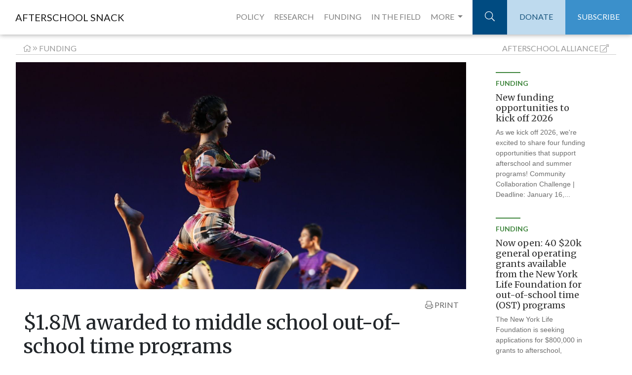

--- FILE ---
content_type: text/html;charset=UTF-8
request_url: https://www.afterschoolalliance.org/afterschoolsnack/-1-8M-awarded-to-middle-school-out-of-school-time-programs_06-21-2023.cfm
body_size: 17554
content:
<!DOCTYPE html>
<html lang="en">
  <head>
  <!-- Google Tag Manager -->
<script>(function(w,d,s,l,i){w[l]=w[l]||[];w[l].push({"gtm.start":
new Date().getTime(),event:"gtm.js"});var f=d.getElementsByTagName(s)[0],
j=d.createElement(s),dl=l!="dataLayer"?"&l="+l:"";j.async=true;j.src=
"https://www.googletagmanager.com/gtm.js?id="+i+dl;f.parentNode.insertBefore(j,f);
})(window,document,"script","dataLayer","GTM-TBWWX8");</script>
<!-- End Google Tag Manager -->
    <meta charset=utf-8>
    <meta http-equiv=X-UA-Compatible content="IE=edge,chrome=1">
    <meta name=viewport content="width=device-width"> 
    <meta name="description" content="The New York Life Foundation and the Afterschool Alliance are pleased to announce the 2023 Aim High grant recipients. Now in its seventh year, the Aim High grant has provided a total of $9.75 million">
    <meta name="author" content="Dan 
Gilbert for Afterschool Alliance">
    <title>$1.8M awarded to middle school out-of-school time programs</title>
<meta name="description" content="The New York Life Foundation and the Afterschool Alliance are pleased to announce the 2023 Aim High grant recipients. Now in its seventh year, the Aim High grant has provided a total of $9.75 million" />

<!-- Schema.org markup for Google+ -->
<meta itemprop="name" content="$1.8M awarded to middle school out-of-school time programs">
<meta itemprop="description" content="The New York Life Foundation and the Afterschool Alliance are pleased to announce the 2023 Aim High grant recipients. Now in its seventh year, the Aim High grant has provided a total of $9.75 million">
<meta itemprop="image" content="http://www.afterschoolalliance.org/imgs/newSnacks/woodenfloorrehearsal_514.jpg">

<!-- Twitter Card data -->
<meta name="twitter:card" content="summary_large_image">
<meta name="twitter:site" content="@afterschool4all">
<meta name="twitter:title" content="$1.8M awarded to middle school out-of-school time programs">
<meta name="twitter:description" content="The New York Life Foundation and the Afterschool Alliance are pleased to announce the 2023 Aim High grant recipients. Now in its seventh year, the Aim High grant has provided a total of $9.75 million">
<meta name="twitter:creator" content="@afterschool4all">
<!-- Twitter summary card with large image must be at least 280x150px -->
<meta name="twitter:image:src" content="http://www.afterschoolalliance.org/imgs/newSnacks/woodenfloorrehearsal_514.jpg">

<!-- Open Graph data -->
<meta property="og:title" content="$1.8M awarded to middle school out-of-school time programs" />
<meta property="og:type" content="article" />
<meta property="og:url" content="http://www.afterschoolalliance.org/afterschoolsnack/-1-8M-awarded-to-middle-school-out-of-school-time-programs_06-21-2023.cfm" />
<meta property="og:image" content="http://www.afterschoolalliance.org/imgs/newSnacks/woodenfloorrehearsal_514.jpg" />
<meta property="og:description" content="The New York Life Foundation and the Afterschool Alliance are pleased to announce the 2023 Aim High grant recipients. Now in its seventh year, the Aim High grant has provided a total of $9.75 million" />
<meta property="og:site_name" content="Afterschool Alliance" />

<meta property="article:section" content="Funding" />

<link rel="stylesheet" href="https://maxcdn.bootstrapcdn.com/bootstrap/4.0.0/css/bootstrap.min.css" integrity="sha384-Gn5384xqQ1aoWXA+058RXPxPg6fy4IWvTNh0E263XmFcJlSAwiGgFAW/dAiS6JXm" crossorigin="anonymous">
<!-- Custom styles for this template -->
<link href="https://fonts.googleapis.com/css?family=Lato:300,400,700,900|Merriweather:300,400,700,900" rel="stylesheet">
<script defer src="https://pro.fontawesome.com/releases/v5.0.9/js/light.js" integrity="sha384-06sraYAcw8BzUjsPn5z8Qi/QAA2/ZJl5GN3LGtRp7k+tZpu7kw+sRNXDDTU4RkOt" crossorigin="anonymous"></script>
<script defer src="https://pro.fontawesome.com/releases/v5.0.9/js/fontawesome.js" integrity="sha384-8QYlVHotqQzcAVhJny7MO9ZR0hASr6cRCpURV+EobTTAv5wftkn4i+U6UrMqoCis" crossorigin="anonymous"></script>
<link href="__snack_assets/includes/css/snack.css" rel="stylesheet">

<style>
#sider_875C51A8-5056-A82E-7A2BD678B1C9BF50 {display:none;}
</style>
</head>
<body><!-- Google Tag Manager (noscript) -->
<noscript><iframe src="https://www.googletagmanager.com/ns.html?id=GTM-TBWWX8"
height="0" width="0" style="display:none;visibility:hidden"></iframe></noscript>
<!-- End Google Tag Manager (noscript) --><div class="navbar-brand print" >AFTERSCHOOL SNACK</div><!-- Navigation -->

    <nav class="navbar navbar-expand-lg navbar-light fixed-top">

      <div class="container-fluid">

        <a class="navbar-brand" href="ASnack.cfm">AFTERSCHOOL SNACK</a>

        <button class="navbar-toggler" type="button" data-toggle="collapse" data-target="#navbarResponsive" aria-controls="navbarResponsive" aria-expanded="false" aria-label="Toggle navigation">

          <span class="navbar-toggler-icon"></span>

        </button>

          <a class="search-mobile" href="#"><i class="fa fa-search" aria-hidden="true"></i></a> 

        <div class="container search-bar-mobile">

          <div class="row">

            <div class="col-md-12">

              <form action="snack-results-test.cfm" autocomplete="off" class="form-horizontal" accept-charset="utf-8">

                  <div class="input-group">

                      <input  name="q" placeholder="SEARCH" value="" class="form-control" type="text">

                      <span class="input-group-btn">

                         <button class="btn btn-default" type="submit" id="addressSearch">

                             GO

                         </button>

                      </span>

                  </div>

              </form>

            </div>

          </div>

        </div>

        <div class="collapse navbar-collapse" id="navbarResponsive">

          <ul class="navbar-nav ml-auto">

            <li class="nav-item padded-nav">

              <a class="nav-link" href="ASnack.cfm?idSection=4">POLICY</a>

            </li>

            <li class="nav-item padded-nav">

              <a class="nav-link" href="ASnack.cfm?idSection=3">RESEARCH</a>

            </li>

            <li class="nav-item padded-nav">

              <a class="nav-link" href="ASnack.cfm?idSection=5">FUNDING</a>

            </li><li class="nav-item field padded-nav">

              <a class="nav-link" href="ASnack.cfm?idSection=2">IN THE FIELD</a>

            </li>
 <li class="nav-item dropdown position-static padded-nav" style="margin-right:10px;">
        <a class="nav-link dropdown-toggle" href="#" id="navbarDropdown" role="button" data-toggle="dropdown" aria-haspopup="true" aria-expanded="false">
          MORE
        </a>
        <div class="dropdown-menu w-100" aria-labelledby="navbarDropdown">
          <div class="container"><div class="row"><div class="col-md-4">
          <p><a class="nav-link-drop" href="ASnack.cfm?idSection=8">STEM</a></p>

 <p><a class="nav-link-drop" href="ASnack.cfm?idSection=1">NEWS ROUNDUP</a></p></div><div class="col-md-4"><p><a href="ASnack.cfm?idSection=7" class="nav-link-drop">LIGHTS ON AFTERSCHOOL</a></p>
              
             <p><a class="nav-link-drop" href="ASnack.cfm?idSection=6">AFTERSCHOOL CHALLENGE</a></p></div><div class="col-md-4">
          
          <form action="archives.cfm" method="get"><div class="form-group">
<select class="form-control" name="month" onchange="this.form.submit();"><option value="">ARCHIVES</option><option value="01/01/2026">January 2026</option><option value="12/01/2025">December 2025</option><option value="11/01/2025">November 2025</option><option value="10/01/2025">October 2025</option><option value="09/01/2025">September 2025</option><option value="08/01/2025">August 2025</option><option value="07/01/2025">July 2025</option><option value="06/01/2025">June 2025</option><option value="05/01/2025">May 2025</option><option value="04/01/2025">April 2025</option><option value="03/01/2025">March 2025</option><option value="02/01/2025">February 2025</option><option value="01/01/2025">January 2025</option><option value="12/01/2024">December 2024</option><option value="11/01/2024">November 2024</option><option value="10/01/2024">October 2024</option><option value="09/01/2024">September 2024</option><option value="08/01/2024">August 2024</option><option value="07/01/2024">July 2024</option><option value="06/01/2024">June 2024</option><option value="05/01/2024">May 2024</option><option value="04/01/2024">April 2024</option><option value="03/01/2024">March 2024</option><option value="02/01/2024">February 2024</option><option value="01/01/2024">January 2024</option><option value="12/01/2023">December 2023</option><option value="11/01/2023">November 2023</option><option value="10/01/2023">October 2023</option><option value="09/01/2023">September 2023</option><option value="08/01/2023">August 2023</option><option value="07/01/2023">July 2023</option><option value="06/01/2023">June 2023</option><option value="05/01/2023">May 2023</option><option value="04/01/2023">April 2023</option><option value="03/01/2023">March 2023</option><option value="02/01/2023">February 2023</option><option value="01/01/2023">January 2023</option><option value="12/01/2022">December 2022</option><option value="11/01/2022">November 2022</option><option value="10/01/2022">October 2022</option><option value="09/01/2022">September 2022</option><option value="08/01/2022">August 2022</option><option value="07/01/2022">July 2022</option><option value="06/01/2022">June 2022</option><option value="05/01/2022">May 2022</option><option value="04/01/2022">April 2022</option><option value="03/01/2022">March 2022</option><option value="02/01/2022">February 2022</option><option value="01/01/2022">January 2022</option><option value="12/01/2021">December 2021</option><option value="11/01/2021">November 2021</option><option value="10/01/2021">October 2021</option><option value="09/01/2021">September 2021</option><option value="08/01/2021">August 2021</option><option value="07/01/2021">July 2021</option><option value="06/01/2021">June 2021</option><option value="05/01/2021">May 2021</option><option value="04/01/2021">April 2021</option><option value="03/01/2021">March 2021</option><option value="02/01/2021">February 2021</option><option value="01/01/2021">January 2021</option><option value="12/01/2020">December 2020</option><option value="11/01/2020">November 2020</option><option value="10/01/2020">October 2020</option><option value="09/01/2020">September 2020</option><option value="08/01/2020">August 2020</option><option value="07/01/2020">July 2020</option><option value="06/01/2020">June 2020</option><option value="05/01/2020">May 2020</option><option value="04/01/2020">April 2020</option><option value="03/01/2020">March 2020</option><option value="02/01/2020">February 2020</option><option value="01/01/2020">January 2020</option><option value="12/01/2019">December 2019</option><option value="11/01/2019">November 2019</option><option value="10/01/2019">October 2019</option><option value="09/01/2019">September 2019</option><option value="08/01/2019">August 2019</option><option value="07/01/2019">July 2019</option><option value="06/01/2019">June 2019</option><option value="05/01/2019">May 2019</option><option value="04/01/2019">April 2019</option><option value="03/01/2019">March 2019</option><option value="02/01/2019">February 2019</option><option value="01/01/2019">January 2019</option><option value="12/01/2018">December 2018</option><option value="11/01/2018">November 2018</option><option value="10/01/2018">October 2018</option><option value="09/01/2018">September 2018</option><option value="08/01/2018">August 2018</option><option value="07/01/2018">July 2018</option><option value="06/01/2018">June 2018</option><option value="05/01/2018">May 2018</option><option value="04/01/2018">April 2018</option><option value="03/01/2018">March 2018</option><option value="02/01/2018">February 2018</option><option value="01/01/2018">January 2018</option><option value="12/01/2017">December 2017</option><option value="11/01/2017">November 2017</option><option value="10/01/2017">October 2017</option><option value="09/01/2017">September 2017</option><option value="08/01/2017">August 2017</option><option value="07/01/2017">July 2017</option><option value="06/01/2017">June 2017</option><option value="05/01/2017">May 2017</option><option value="04/01/2017">April 2017</option><option value="03/01/2017">March 2017</option><option value="02/01/2017">February 2017</option><option value="01/01/2017">January 2017</option><option value="12/01/2016">December 2016</option><option value="11/01/2016">November 2016</option><option value="10/01/2016">October 2016</option><option value="09/01/2016">September 2016</option><option value="08/01/2016">August 2016</option><option value="07/01/2016">July 2016</option><option value="06/01/2016">June 2016</option><option value="05/01/2016">May 2016</option><option value="04/01/2016">April 2016</option><option value="03/01/2016">March 2016</option><option value="02/01/2016">February 2016</option><option value="01/01/2016">January 2016</option><option value="12/01/2015">December 2015</option><option value="11/01/2015">November 2015</option><option value="10/01/2015">October 2015</option><option value="09/01/2015">September 2015</option><option value="08/01/2015">August 2015</option><option value="07/01/2015">July 2015</option><option value="06/01/2015">June 2015</option><option value="05/01/2015">May 2015</option><option value="04/01/2015">April 2015</option><option value="03/01/2015">March 2015</option><option value="02/01/2015">February 2015</option><option value="01/01/2015">January 2015</option><option value="12/01/2014">December 2014</option><option value="11/01/2014">November 2014</option><option value="10/01/2014">October 2014</option><option value="09/01/2014">September 2014</option><option value="08/01/2014">August 2014</option><option value="07/01/2014">July 2014</option><option value="06/01/2014">June 2014</option><option value="05/01/2014">May 2014</option><option value="04/01/2014">April 2014</option><option value="03/01/2014">March 2014</option><option value="02/01/2014">February 2014</option><option value="01/01/2014">January 2014</option><option value="12/01/2013">December 2013</option><option value="11/01/2013">November 2013</option><option value="10/01/2013">October 2013</option><option value="09/01/2013">September 2013</option><option value="08/01/2013">August 2013</option><option value="07/01/2013">July 2013</option><option value="06/01/2013">June 2013</option><option value="05/01/2013">May 2013</option><option value="04/01/2013">April 2013</option><option value="03/01/2013">March 2013</option><option value="02/01/2013">February 2013</option><option value="01/01/2013">January 2013</option><option value="12/01/2012">December 2012</option><option value="11/01/2012">November 2012</option><option value="10/01/2012">October 2012</option><option value="09/01/2012">September 2012</option><option value="08/01/2012">August 2012</option><option value="07/01/2012">July 2012</option><option value="06/01/2012">June 2012</option><option value="05/01/2012">May 2012</option><option value="04/01/2012">April 2012</option><option value="03/01/2012">March 2012</option><option value="02/01/2012">February 2012</option><option value="01/01/2012">January 2012</option><option value="12/01/2011">December 2011</option><option value="11/01/2011">November 2011</option><option value="10/01/2011">October 2011</option><option value="09/01/2011">September 2011</option><option value="08/01/2011">August 2011</option><option value="07/01/2011">July 2011</option><option value="06/01/2011">June 2011</option><option value="05/01/2011">May 2011</option><option value="04/01/2011">April 2011</option><option value="03/01/2011">March 2011</option><option value="02/01/2011">February 2011</option><option value="01/01/2011">January 2011</option><option value="12/01/2010">December 2010</option><option value="11/01/2010">November 2010</option><option value="10/01/2010">October 2010</option><option value="09/01/2010">September 2010</option><option value="08/01/2010">August 2010</option><option value="07/01/2010">July 2010</option><option value="06/01/2010">June 2010</option><option value="05/01/2010">May 2010</option><option value="04/01/2010">April 2010</option><option value="03/01/2010">March 2010</option><option value="02/01/2010">February 2010</option><option value="01/01/2010">January 2010</option><option value="12/01/2009">December 2009</option><option value="11/01/2009">November 2009</option><option value="10/01/2009">October 2009</option><option value="09/01/2009">September 2009</option><option value="08/01/2009">August 2009</option><option value="07/01/2009">July 2009</option><option value="06/01/2009">June 2009</option><option value="05/01/2009">May 2009</option><option value="04/01/2009">April 2009</option></select></div></form> 
         <form action="authors.cfm" method="get" style="margin-top:5px;"><div class="form-group">

<select class="form-control" name="blogger" onchange="this.form.submit();"><option value="">AUTHOR</option>
<option value="AA9649988">Elizabeth Bannan</option>
<option value="AA9649995">Leslie Brooks</option>
<option value="AA9650001">Alexandra Berndt</option>
<option value="AA9649997">Alana Edmond</option>
<option value="AA9649971">Magen Eissenstat</option>
<option value="AA9607942">Dan Gilbert</option>

<option value="AA9000033">Jodi Grant</option>
<option value="AA9102322">Shaun Gray</option>
<option value="AA9000032">Ursula Helminski</option>
<option value="AA9649985">Sophie Kidd</option>
<option value="AA9628999">Jillian Luchner</option>
<option value="AA9649986">Emily Murtaugh</option>
<option value="AA9649972">Chris Neitzey</option>
<option value="AA9000046">Erik Peterson</option>
<option value="AA9649980">Nicole Pettenati </option>
<option value="AA9650000">Steven Ramdilal</option>
<option value="AA9000039">Jen Rinehart</option>
<option value="AA9649982">Maria Rizo</option>
<option value="AA9649987">Liana Shivers</option>
<option value="AA9649954">Leah Silverberg</option>
<option value="AA9649958">Charlotte Steinecke</option>
<option value="AA9602322">Alexis Steines</option>
<option value="AA9650002">Amanda Sullivan</option>
<option value="AA9602721">Nikki Yamashiro</option>
<option value="AA9649932">Irina Zabello</option>
<option value="AA9649960">Guest Blogger</option></select>
</div></form>
        </div></div></div>
      </li>
         

           

             <li class="nav-item search-container">

              <a class="nav-link search" href="#"><i class="fal fa-search"></i></a>





            </li>

            <li class="nav-item">

              <a class="nav-link donate" href="https://secure.givelively.org/donate/afterschool-alliance">DONATE</a>

            </li>

            <li class="nav-item">

              <a class="nav-link subscribe" href="http://afterschoolalliance.org/get-updates.cfm">SUBSCRIBE</a>

            </li>

          </ul>

        </div>

      </div>

    </nav>



    <div class="container-fluid" id="more-dropdown">

      <div class="row">

        <div class="col-md-12">

          <div class="row">

            <div class="col-md-3">

              <!--<h3>Hello</h3> --->
<p><a href="ASnack.cfm?idSection=7">Lights On Afterschool</a></p>
              
             <p><a href="ASnack.cfm?idSection=6">Afterschool Challenge</a></p>


            </div>

            <div class="col-md-3 left-border"><p><a href="ASnack.cfm?idSection=8">STEM</a></p>

 <p><a href="ASnack.cfm?idSection=1">News Roundup</a></p>
             

             

              
            </div>

            <div class="col-md-3 left-border">
<h4>Archives:</h4><form action="archives.cfm" method="get">Select: 
<select name="month" onchange="this.form.submit();"><option value="">Month</option><option value="01/01/2026">January 2026</option><option value="12/01/2025">December 2025</option><option value="11/01/2025">November 2025</option><option value="10/01/2025">October 2025</option><option value="09/01/2025">September 2025</option><option value="08/01/2025">August 2025</option><option value="07/01/2025">July 2025</option><option value="06/01/2025">June 2025</option><option value="05/01/2025">May 2025</option><option value="04/01/2025">April 2025</option><option value="03/01/2025">March 2025</option><option value="02/01/2025">February 2025</option><option value="01/01/2025">January 2025</option><option value="12/01/2024">December 2024</option><option value="11/01/2024">November 2024</option><option value="10/01/2024">October 2024</option><option value="09/01/2024">September 2024</option><option value="08/01/2024">August 2024</option><option value="07/01/2024">July 2024</option><option value="06/01/2024">June 2024</option><option value="05/01/2024">May 2024</option><option value="04/01/2024">April 2024</option><option value="03/01/2024">March 2024</option><option value="02/01/2024">February 2024</option><option value="01/01/2024">January 2024</option><option value="12/01/2023">December 2023</option><option value="11/01/2023">November 2023</option><option value="10/01/2023">October 2023</option><option value="09/01/2023">September 2023</option><option value="08/01/2023">August 2023</option><option value="07/01/2023">July 2023</option><option value="06/01/2023">June 2023</option><option value="05/01/2023">May 2023</option><option value="04/01/2023">April 2023</option><option value="03/01/2023">March 2023</option><option value="02/01/2023">February 2023</option><option value="01/01/2023">January 2023</option><option value="12/01/2022">December 2022</option><option value="11/01/2022">November 2022</option><option value="10/01/2022">October 2022</option><option value="09/01/2022">September 2022</option><option value="08/01/2022">August 2022</option><option value="07/01/2022">July 2022</option><option value="06/01/2022">June 2022</option><option value="05/01/2022">May 2022</option><option value="04/01/2022">April 2022</option><option value="03/01/2022">March 2022</option><option value="02/01/2022">February 2022</option><option value="01/01/2022">January 2022</option><option value="12/01/2021">December 2021</option><option value="11/01/2021">November 2021</option><option value="10/01/2021">October 2021</option><option value="09/01/2021">September 2021</option><option value="08/01/2021">August 2021</option><option value="07/01/2021">July 2021</option><option value="06/01/2021">June 2021</option><option value="05/01/2021">May 2021</option><option value="04/01/2021">April 2021</option><option value="03/01/2021">March 2021</option><option value="02/01/2021">February 2021</option><option value="01/01/2021">January 2021</option><option value="12/01/2020">December 2020</option><option value="11/01/2020">November 2020</option><option value="10/01/2020">October 2020</option><option value="09/01/2020">September 2020</option><option value="08/01/2020">August 2020</option><option value="07/01/2020">July 2020</option><option value="06/01/2020">June 2020</option><option value="05/01/2020">May 2020</option><option value="04/01/2020">April 2020</option><option value="03/01/2020">March 2020</option><option value="02/01/2020">February 2020</option><option value="01/01/2020">January 2020</option><option value="12/01/2019">December 2019</option><option value="11/01/2019">November 2019</option><option value="10/01/2019">October 2019</option><option value="09/01/2019">September 2019</option><option value="08/01/2019">August 2019</option><option value="07/01/2019">July 2019</option><option value="06/01/2019">June 2019</option><option value="05/01/2019">May 2019</option><option value="04/01/2019">April 2019</option><option value="03/01/2019">March 2019</option><option value="02/01/2019">February 2019</option><option value="01/01/2019">January 2019</option><option value="12/01/2018">December 2018</option><option value="11/01/2018">November 2018</option><option value="10/01/2018">October 2018</option><option value="09/01/2018">September 2018</option><option value="08/01/2018">August 2018</option><option value="07/01/2018">July 2018</option><option value="06/01/2018">June 2018</option><option value="05/01/2018">May 2018</option><option value="04/01/2018">April 2018</option><option value="03/01/2018">March 2018</option><option value="02/01/2018">February 2018</option><option value="01/01/2018">January 2018</option><option value="12/01/2017">December 2017</option><option value="11/01/2017">November 2017</option><option value="10/01/2017">October 2017</option><option value="09/01/2017">September 2017</option><option value="08/01/2017">August 2017</option><option value="07/01/2017">July 2017</option><option value="06/01/2017">June 2017</option><option value="05/01/2017">May 2017</option><option value="04/01/2017">April 2017</option><option value="03/01/2017">March 2017</option><option value="02/01/2017">February 2017</option><option value="01/01/2017">January 2017</option><option value="12/01/2016">December 2016</option><option value="11/01/2016">November 2016</option><option value="10/01/2016">October 2016</option><option value="09/01/2016">September 2016</option><option value="08/01/2016">August 2016</option><option value="07/01/2016">July 2016</option><option value="06/01/2016">June 2016</option><option value="05/01/2016">May 2016</option><option value="04/01/2016">April 2016</option><option value="03/01/2016">March 2016</option><option value="02/01/2016">February 2016</option><option value="01/01/2016">January 2016</option><option value="12/01/2015">December 2015</option><option value="11/01/2015">November 2015</option><option value="10/01/2015">October 2015</option><option value="09/01/2015">September 2015</option><option value="08/01/2015">August 2015</option><option value="07/01/2015">July 2015</option><option value="06/01/2015">June 2015</option><option value="05/01/2015">May 2015</option><option value="04/01/2015">April 2015</option><option value="03/01/2015">March 2015</option><option value="02/01/2015">February 2015</option><option value="01/01/2015">January 2015</option><option value="12/01/2014">December 2014</option><option value="11/01/2014">November 2014</option><option value="10/01/2014">October 2014</option><option value="09/01/2014">September 2014</option><option value="08/01/2014">August 2014</option><option value="07/01/2014">July 2014</option><option value="06/01/2014">June 2014</option><option value="05/01/2014">May 2014</option><option value="04/01/2014">April 2014</option><option value="03/01/2014">March 2014</option><option value="02/01/2014">February 2014</option><option value="01/01/2014">January 2014</option><option value="12/01/2013">December 2013</option><option value="11/01/2013">November 2013</option><option value="10/01/2013">October 2013</option><option value="09/01/2013">September 2013</option><option value="08/01/2013">August 2013</option><option value="07/01/2013">July 2013</option><option value="06/01/2013">June 2013</option><option value="05/01/2013">May 2013</option><option value="04/01/2013">April 2013</option><option value="03/01/2013">March 2013</option><option value="02/01/2013">February 2013</option><option value="01/01/2013">January 2013</option><option value="12/01/2012">December 2012</option><option value="11/01/2012">November 2012</option><option value="10/01/2012">October 2012</option><option value="09/01/2012">September 2012</option><option value="08/01/2012">August 2012</option><option value="07/01/2012">July 2012</option><option value="06/01/2012">June 2012</option><option value="05/01/2012">May 2012</option><option value="04/01/2012">April 2012</option><option value="03/01/2012">March 2012</option><option value="02/01/2012">February 2012</option><option value="01/01/2012">January 2012</option><option value="12/01/2011">December 2011</option><option value="11/01/2011">November 2011</option><option value="10/01/2011">October 2011</option><option value="09/01/2011">September 2011</option><option value="08/01/2011">August 2011</option><option value="07/01/2011">July 2011</option><option value="06/01/2011">June 2011</option><option value="05/01/2011">May 2011</option><option value="04/01/2011">April 2011</option><option value="03/01/2011">March 2011</option><option value="02/01/2011">February 2011</option><option value="01/01/2011">January 2011</option><option value="12/01/2010">December 2010</option><option value="11/01/2010">November 2010</option><option value="10/01/2010">October 2010</option><option value="09/01/2010">September 2010</option><option value="08/01/2010">August 2010</option><option value="07/01/2010">July 2010</option><option value="06/01/2010">June 2010</option><option value="05/01/2010">May 2010</option><option value="04/01/2010">April 2010</option><option value="03/01/2010">March 2010</option><option value="02/01/2010">February 2010</option><option value="01/01/2010">January 2010</option><option value="12/01/2009">December 2009</option><option value="11/01/2009">November 2009</option><option value="10/01/2009">October 2009</option><option value="09/01/2009">September 2009</option><option value="08/01/2009">August 2009</option><option value="07/01/2009">July 2009</option><option value="06/01/2009">June 2009</option><option value="05/01/2009">May 2009</option><option value="04/01/2009">April 2009</option><option value="04/01/2009">April 2009</option></select></form>


           

            </div>
            
			<div class="col-md-3 left-border">


           

            </div>
          </div>

      </div>

    </div>

  </div>





  <div class="container search-bar">

    <div class="row">

      <div class="col-md-6 offset-md-6">

    <form action="snack-results-test.cfm" autocomplete="off" class="form-horizontal"  accept-charset="utf-8">

        <div class="input-group">

            <input  name="q" placeholder="SEARCH" value="" class="form-control" type="text">

            <span class="input-group-btn">

               <button class="btn btn-default" type="submit" id="addressSearch">

                   GO

               </button>

            </span>

        </div>

    </form>

  </div>

  </div>

  </div>
  
 
<div class="container header-content">
<div class="row breadcrumbs"><div class="col "><a href="ASnack.cfm"><i class="fal fa-home"></i></a> <i class="fal fa-angle-double-right"></i> <a href="ASnack.cfm?idSection=5">Funding</a>
</div><div class="col  text-right">  <a href="http://afterschoolalliance.org"><span class="d-none d-sm-inline">Afterschool</span> Alliance</a> <i class="fal fa-external-link-alt"></i></div></div><div class="row"><div class="col-xl-9 col-lg-8 entry" >

<div class="row"> <div class="col-lg-12 header-img no-print" style="min-height:480px;">
          <div class="head-img" style="background-image: url(http://www.afterschoolalliance.org/imgs/newSnacks/woodenfloorrehearsal_514.jpg);">
            <h2>$1.8M awarded to middle school out-of-school time programs</h2>
            <div class="header-cta">
              <h3>READ FULL STORY</h3>
            </div>
          </div>
         </div><div class="container-fluid"><div class="row no-print"><div class="col text-right social-helpers no-print"><a onclick="window.print();return false;"><i class="fal fa-print"></i> PRINT</a></div></div><div class="row"><div class="col-sm-12"><h1>$1.8M awarded to middle school out-of-school time programs</h1></div></div><div class="row"><div class="col-sm-5 by-line"> By <span class="by-line-name">Dan 
Gilbert</span> <span class="post-date">Posted: Jun 21, 2023</span></div></div><div class="row"><div class=" w-100">

<p>The New York Life Foundation and the Afterschool Alliance are pleased to announce the 2023 Aim High grant recipients. Now in its seventh year, the Aim High grant has provided a total of $9.75 million dollars to afterschool, summer and expanded learning programs that help middle school students prepare for a successful transition to high school. In all, $1.8 million in grants were awarded to 40 youth development organizations across the country.</p>

<p>The Aim High grant program is part of the New York Life Foundation&rsquo;s ongoing investment in OST programs to help middle school youth in under-resourced communities reach the 9th grade on time and better prepared for high school. Awardees were selected based on their ability to help youth transition successfully to ninth grade by providing opportunities that support students&rsquo; well-being, academic growth, and development of life and work skills.</p>

<p>Of the 40 grant awards, 10 are aimed specifically at supporting students&rsquo; well-being, which has been significantly impacted by the pandemic. An additional ten grants focus on supporting social justice and racial equity efforts in out-of-school-time programs.&nbsp; The New York Life Foundation recognizes that it&rsquo;s imperative to build on their ongoing commitment to support an equal and just society. The remaining 20 grants help programs expand or better serve youth in the transition to high school.</p>

<p><strong>2023 Aim High Grant Winners</strong></p>

<p>Ten (10) organizations were awarded one-year grants of $15,000 to support students&rsquo; well-being:</p>

<ul>
	<li>City Surf Project, San Francisco, California</li>
	<li>Boys &amp; Girls Clubs of St. Lucie County, Fort Pierce, Florida</li>
	<li>Youth &amp; Opportunity United, Evanston, Illinois</li>
	<li>New City Kids, Inc., Grand Rapids, Michigan</li>
	<li>Girls Inc. of Santa Fe, Santa Fe, New Mexico</li>
	<li>Student U, Durham, North Carolina</li>
	<li>Boys &amp; Girls Club of Wake County, Raleigh, North Carolina</li>
	<li>UpSpring, Cincinnati, Ohio</li>
	<li>Greater Cleveland Neighborhood Centers Association, Cleveland, Ohio</li>
	<li>Ciudad Nueva Community Outreach, El Paso, Texas</li>
</ul>

<p>Ten (10) organizations were awarded one-year grants of $15,000 to advance racial and social justice issues:</p>

<ul>
	<li>Breakthrough San Juan Capistrano, San Juan Capistrano, California</li>
	<li>One World Education, Washington, DC</li>
	<li>Swaliga Foundation, Washington, DC</li>
	<li>The Treehouse Foundation, Easthampton, Massachusetts</li>
	<li>Girls Inc. of Long Island, Deer Park, New York</li>
	<li>Boys &amp; Girls Clubs of Snohomish County, Warm Springs, Oregon</li>
	<li>Centro Hispano de East Tennessee, Knoxville, Tennessee</li>
	<li>Hattiloo Theatre, Memphis, Tennessee</li>
	<li>Girls Empowerment Network, Austin, Texas</li>
	<li>Workshop Houston, Houston, Texas</li>
</ul>

<p>Ten (10) organizations were awarded grants of $50,000 to be paid over two years:</p>

<ul>
	<li>Rising Youth Theatre, Phoenix, Arizona</li>
	<li>Uncommon Good, Claremont, California</li>
	<li>Raw Art Works, Lynn, Massachusetts</li>
	<li>Elevate Navajo, Ft. Defiance, Navajo Nation (Arizona and New Mexico)</li>
	<li>Horizons New York City, Brooklyn, New York</li>
	<li>Operation Exodus Inner City, Inc., New York, New York</li>
	<li>South Bronx United, Bronx, New York</li>
	<li>Boys &amp; Girls Clubs of Cleveland County, Shelby, North Carolina</li>
	<li>East Cleveland Neighborhood Center, East Cleveland, Ohio</li>
	<li>Sage Mountain Botanical Sanctuary, East Barre, Vermont</li>
</ul>

<p>Ten (10) organizations were awarded grants of $100,000 to be paid over two years:</p>

<ul>
	<li>Lawrence CommunityWorks, Inc., Lawrence, Massachusetts</li>
	<li>Sociedad Latina, Roxbury, Massachusetts</li>
	<li>Coaching for Change, Taunton, Massachusetts</li>
	<li>Reel Works, Brooklyn, New York</li>
	<li>Korean American Family Service Center, Flushing, New York</li>
	<li>ourBRIDGE, Charlotte, North Carolina</li>
	<li>Refugee Empowerment Program, Memphis, Tennessee</li>
	<li>Breakthrough Central Texas, Austin, Texas</li>
	<li>YWCA San Antonio, San Antonio, Texas</li>
	<li>C5 Texas, Dallas, Texas</li>
</ul>

<p>Congratulations to the 2023 New York Life Aim High recipients!</p>

<p>Since 2013, the New York Life Foundation has invested over $77 million in grants that assist out-of-school-time programs that serve middle school students and help them make a successful transition to ninth grade; preparing them for success in high school and in life. To learn more about the New York Life Foundation, or the Aim High grant, visit <a href="http://www.newyorklifefoundation.org/" target="_blank">www.newyorklifefoundation.org</a>, or email us at <a href="mailto:aimhigh@afterschoolalliance.org">aimhigh@afterschoolalliance.org</a>.</p>
        </div></div></div></div></div>
<div class="col-xl-3 no-print"> 
<div class="container">
<div class="container snippets">
      <div class="row">
<div class="col-lg-12 text-preview funding"  id="sider_397FE04B-5056-A82E-7A62802AC676816D"><a class="sider" href="New-funding-opportunities-to-kick-off-2026_01-08-2026.cfm">
          <div class="top-border"></div>
          <h5 style="text-transform:uppercase;">Funding</h5>
          <h3>New funding opportunities to kick off 2026</h3>
           <p>As we kick off 2026, we&#39;re excited to share four funding opportunities that support afterschool and summer programs!

Community Collaboration Challenge | Deadline: January 16,...</p>
        </a></div>
<div class="col-lg-12 text-preview funding"  id="sider_608039C5-5056-A82E-7AF74770715A4AAF"><a class="sider" href="Now-open-40-20k-general-operating-grants-available-from-the_12-10-2025.cfm">
          <div class="top-border"></div>
          <h5 style="text-transform:uppercase;">Funding</h5>
          <h3>Now open: 40 $20k general operating grants available from the New York Life Foundation for out-of-school time (OST) programs</h3>
           <p>The New York Life Foundation is seeking applications for $800,000 in grants to afterschool, summer, or expanded learning programs serving underserved middle-school youth. This is the tenth year of...</p>
        </a></div>
<div class="col-lg-12 text-preview funding"  id="sider_25F127EB-5056-A82E-7A3214D1C2E04271"><a class="sider" href="STEM-Next-hosts-Community-in-Nature-Prize-Challenge-for_11-04-2025.cfm">
          <div class="top-border"></div>
          <h5 style="text-transform:uppercase;">Funding</h5>
          <h3>STEM Next hosts Community in Nature Prize Challenge for afterschool programs</h3>
           <p>By Liv Jacobson, Marketing &amp; Communications Manager at STEM Next.

Do the young people in your afterschool program care about protecting the environment? Here&rsquo;s their chance to turn that...</p>
        </a></div>
<div class="col-lg-12 text-preview funding"  id="sider_1B325CF2-5056-A82E-7A607A35F49D5B99"><a class="sider" href="After-chool-Funding-Funding-Spotlight-Pennsylvania-Invests-in_10-10-2025.cfm">
          <div class="top-border"></div>
          <h5 style="text-transform:uppercase;">Funding</h5>
          <h3>After$chool Funding: Funding Spotlight: Pennsylvania Invests in Afterschool</h3>
           <p>By Margaret Wakefield,&nbsp;Afterschool Alliance Policy Intern.

Pennsylvania&rsquo;s afterschool and summer programs have primarily relied on funding from school district budgets; federal grants,...</p>
        </a></div>
<div class="col-lg-12 text-preview funding"  id="sider_4C8706F6-5056-A82E-7ADD3C8A4FF2208B"><a class="sider"  href="After-chool-Funding-Funding-Spotlight-Georgia-Invests-in_09-26-2025.cfm">
          <div class="top-border"></div>
          <h5 style="text-transform:uppercase;">Funding</h5>
          <h3>After$chool Funding: Funding Spotlight: Georgia Invests in Afterschool</h3>
           <p>By Margaret Wakefield,&nbsp;Afterschool Alliance Policy Intern.

In 2025, the Georgia legislature officially allocated $12.5 million in recurring afterschool and summer program funding in the state...</p>
        </a></div>
<div class="col-lg-12 text-preview funding"  id="sider_790A3F27-5056-A82E-7AB7BBF9F70D1CD0"><a class="sider"  href="After-chool-Funding-Funding-Spotlight-Alabama-Invests-in_09-12-2025.cfm">
          <div class="top-border"></div>
          <h5 style="text-transform:uppercase;">Funding</h5>
          <h3>After$chool Funding: Funding Spotlight: Alabama Invests in Afterschool</h3>
           <p>By Margaret Wakefield,&nbsp;Afterschool Alliance Policy Intern.

A new state funding spotlight, &ldquo;Alabama Invests in Afterschool,&rdquo; documents Alabama&rsquo;s first-ever permanent state...</p>
        </a></div>
 </div>

    </div>

</div>
       </div>
      <!-- /.row -->
    </div>
</div>
<div class="container hidden-sm-down no-print">
<div class="container-fluid pills">
      <div class="row">
        <div class="col-md-12 no-padding">
          <nav class="nav nav-pills flex-column flex-sm-row">
<a class="flex-sm-fill text-sm-center nav-link" data-toggle="tab" href="#Funding-Opportunity" role="tab"><span>#Funding Opportunity</span></a>
<a class="flex-sm-fill text-sm-center nav-link" data-toggle="tab" href="#Funding-and-Sustainability" role="tab"><span>#Funding and Sustainability</span></a>
<a class="flex-sm-fill text-sm-center nav-link" data-toggle="tab" href="#Federal-Funding" role="tab"><span>#Federal Funding</span></a>
<a class="flex-sm-fill text-sm-center nav-link" data-toggle="tab" href="#Awards" role="tab"><span>#Awards</span></a>
<a class="flex-sm-fill text-sm-center nav-link" data-toggle="tab" href="#Federal-Policy" role="tab"><span>#Federal Policy</span></a>
<a class="flex-sm-fill text-sm-center nav-link" data-toggle="tab" href="#Partnerships" role="tab"><span>#Partnerships</span></a>
<a class="flex-sm-fill text-sm-center nav-link" data-toggle="tab" href="#State-Policy" role="tab"><span>#State Policy</span></a>
</nav></div></div></div>
<div class="row"><div class="col-md-12"><div class="tab-content tagged">
<div class="tab-pane active" id="Funding-Opportunity" role="tabpanel">
<a href="Transforming-lives-through-lacrosse-in-the-Bronx_01-31-2025.cfm" target="_blank"><div class="tab-post">
                <h3>Transforming lives through lacrosse in the Bronx</h3>
                <p>With the support of the New York Life Foundation&rsquo;s Aim High grant, Bronx Lacrosse is helping young people in New York unlock their full potential through sports. We spoke with Chief Program Officer Chrissy Young to learn more about how the program is supporting academic success, fostering...</p>
                <p class="signature">BY: Maria Rizo &nbsp;&nbsp;&nbsp;&nbsp; 01/31/25 </p>
              </div></a>
<a href="After-chool-Funding-Funding-Out-of-School-Time-Programs-Now_01-24-2025.cfm" target="_blank"><div class="tab-post">
                <h3>After$chool Funding: Funding Out-of-School Time Programs — Now and in the Future</h3>
                <p>This blog was originally published on The Afterschool Snack on September 29, 2023. 

Children&rsquo;s Funding Project, in collaboration with Grantmakers for Education and our team at the Afterschool Alliance released an important new tool for the field, &ldquo;Funding Out-Of-School Time...</p>
                <p class="signature">BY: Jillian Luchner &nbsp;&nbsp;&nbsp;&nbsp; 01/24/25 </p>
              </div></a>
<a href="Now-open-New-York-Life-Foundation-offers-grants-up-to-100-000_01-23-2025.cfm" target="_blank"><div class="tab-post">
                <h3>Now open: New York Life Foundation offers grants up to $100,000 for OST programs serving middle school youth</h3>
                <p>The New York Life Foundation&rsquo;s 2025 Aim High grant competition is now open for applications! A total of 30 grants totaling $1.8 million will be awarded to afterschool, summer, or expanded learning programs serving middle school youth. This marks the 9th year of the Aim High grant competition,...</p>
                <p class="signature">BY: Tiyana Glenn &nbsp;&nbsp;&nbsp;&nbsp; 01/23/25 </p>
              </div></a>
<a href="Find-grants-and-funding-opportunities-with-our-updated-funding_01-10-2025.cfm" target="_blank"><div class="tab-post">
                <h3>Find grants and funding opportunities with our updated funding database!</h3>
                <p>Funding for programs can come from a wide variety of sources &ndash; federal, state, and local governments, foundations large and small, and other donor groups. Tracking down those funding streams and determining eligibility takes a lot of time and resources, which we know are in short...</p>
                <p class="signature">BY: Charlotte Steinecke &nbsp;&nbsp;&nbsp;&nbsp; 01/10/25 </p>
              </div></a>
<a href="Need-a-plan-for-funding-2025-This-toolkit-can-help_12-20-2024.cfm" target="_blank"><div class="tab-post">
                <h3>Need a plan for funding 2025? This toolkit can help.</h3>
                <p>Even though 2024 is not quite wrapped, no doubt many of you have been planning&ndash;and fretting&ndash;about funding and plans for 2025. I know we have here at the Afterschool Alliance&hellip; we&rsquo;ve been making our lists, and checking them twice, or maybe four or five times, to make sure we...</p>
                <p class="signature">BY: Ursula Helminski &nbsp;&nbsp;&nbsp;&nbsp; 12/20/24 </p>
              </div></a>
<a href="After-chool-Funding-United-States-Department-of-Agriculture_12-13-2024.cfm" target="_blank"><div class="tab-post">
                <h3>After$chool Funding: United States Department of Agriculture (USDA)</h3>
                <p>Welcome to our series on funding and sustainability for afterschool and summer learning programs! We will be sharing information about top funding streams and how to access them every Friday during this campaign. Sign up for our weekly newsletter to make sure you get regular updates.

Afterschool...</p>
                <p class="signature">BY: Maria Rizo &nbsp;&nbsp;&nbsp;&nbsp; 12/13/24 </p>
              </div></a>
<a href="After-chool-Funding-Full-Service-Community-Schools_12-06-2024.cfm" target="_blank"><div class="tab-post">
                <h3>After$chool Funding: Full-Service Community Schools</h3>
                <p>Welcome to our series on funding and sustainability for afterschool and summer learning programs! We will be sharing information about top funding streams and how to access them every Friday during this campaign. Sign up for our weekly newsletter to make sure you get regular updates.

The...</p>
                <p class="signature">BY: Lucy Maddox &nbsp;&nbsp;&nbsp;&nbsp; 12/06/24 </p>
              </div></a>
<a href="After-chool-Funding-Every-Student-Succeeds-Act-ESSA-Title-I_11-22-2024.cfm" target="_blank"><div class="tab-post">
                <h3>After$chool Funding: Every Student Succeeds Act (ESSA) Title I, Part A</h3>
                <p>Welcome to our series on funding and sustainability for afterschool and summer learning programs! We will be sharing information about top funding streams and how to access them every Friday during this campaign. Sign up for our weekly newsletter to make sure you get regular updates.

TItle I,...</p>
                <p class="signature">BY: Charlotte Steinecke &nbsp;&nbsp;&nbsp;&nbsp; 11/22/24 </p>
              </div></a>
<a href="After-chool-Funding-Career-and-Technical-Education-CTE_11-15-2024.cfm" target="_blank"><div class="tab-post">
                <h3>After$chool Funding: Career and Technical Education (CTE)</h3>
                <p>Welcome to our series on funding and sustainability for afterschool and summer learning programs! We will be sharing information about top funding streams and how to access them every Friday during this campaign. Sign up for our weekly newsletter to make sure you get regular updates.

For...</p>
                <p class="signature">BY: Lucy Maddox &nbsp;&nbsp;&nbsp;&nbsp; 11/15/24 </p>
              </div></a>
<a href="After-chool-Funding-Education-for-Homeless-Children-and-Youth_11-08-2024.cfm" target="_blank"><div class="tab-post">
                <h3>After$chool Funding: Education for Homeless Children and Youth (EHCY)</h3>
                <p>Welcome to our series on funding and sustainability for afterschool and summer learning programs! We will be sharing information about top funding streams and how to access them every Friday during this campaign. Sign up for our weekly newsletter to make sure you get regular...</p>
                <p class="signature">BY: Maria Rizo &nbsp;&nbsp;&nbsp;&nbsp; 11/08/24 </p>
              </div></a>
</div>
<div class="tab-pane" id="Funding-and-Sustainability" role="tabpanel">
<a href="After-chool-Funding-Afterschool-Programs-Strengthen-the_02-21-2025.cfm" target="_blank"><div class="tab-post">
                <h3>After$chool Funding: Afterschool Programs Strengthen the Economy</h3>
                <p>One of the most powerful cases for investments in afterschool is afterschool&#39;s impact on the economy! From parents working in the after-school hours without worry, to cascading benefits for youth from extra education hours, higher attendance, and more exposure to new experiences and potential...</p>
                <p class="signature">BY: Charlotte Steinecke &nbsp;&nbsp;&nbsp;&nbsp; 02/21/25 </p>
              </div></a>
<a href="After-chool-Funding-Building-Sustaining-and-Improving-Using_01-17-2025.cfm" target="_blank"><div class="tab-post">
                <h3>After$chool Funding: Building, Sustaining and Improving: Using Federal Funds for Summer Learning and Afterschool</h3>
                <p>This blog was originally published on The Afterschool Snack on August 8, 2022. 

In July 2022, The Wallace Foundation launched a new free resource created by EducationCounsel (EdCounsel): &ldquo;Building, Sustaining and Improving, Using Federal Funds for Summer Learning and Afterschool: A New...</p>
                <p class="signature">BY: Sophie Kidd &nbsp;&nbsp;&nbsp;&nbsp; 01/17/25 </p>
              </div></a>
<a href="Find-grants-and-funding-opportunities-with-our-updated-funding_01-10-2025.cfm" target="_blank"><div class="tab-post">
                <h3>Find grants and funding opportunities with our updated funding database!</h3>
                <p>Funding for programs can come from a wide variety of sources &ndash; federal, state, and local governments, foundations large and small, and other donor groups. Tracking down those funding streams and determining eligibility takes a lot of time and resources, which we know are in short...</p>
                <p class="signature">BY: Charlotte Steinecke &nbsp;&nbsp;&nbsp;&nbsp; 01/10/25 </p>
              </div></a>
<a href="After-chool-Funding-Child-Care-Development-Block-Grant_11-01-2024.cfm" target="_blank"><div class="tab-post">
                <h3>After$chool Funding: Child Care Development Block Grant</h3>
                <p>Welcome to our series on funding and sustainability for afterschool and summer learning programs! We will be sharing information about top funding streams and how to access them every Friday during this campaign. Sign up for our weekly newsletter to make sure you get regular updates. 

Federal...</p>
                <p class="signature">BY: Charlotte Steinecke &nbsp;&nbsp;&nbsp;&nbsp; 11/01/24 </p>
              </div></a>
<a href="After-chool-funding-AmeriCorps_10-18-2024.cfm" target="_blank"><div class="tab-post">
                <h3>After$chool Funding: AmeriCorps</h3>
                <p>Welcome to our series on funding and sustainability for afterschool and summer learning programs! We will be sharing information about top funding streams and how to access them every Friday during this campaign. Sign up for our weekly newsletter to make sure you get regular updates.

AmeriCorps...</p>
                <p class="signature">BY: Lucy Maddox &nbsp;&nbsp;&nbsp;&nbsp; 10/18/24 </p>
              </div></a>
<a href="After-chool-funding-21st-Century-Community-Learning-Centers_10-11-2024.cfm" target="_blank"><div class="tab-post">
                <h3>After$chool Funding: 21st Century Community Learning Centers</h3>
                <p>Welcome to our series on funding and sustainability for afterschool and summer learning programs! We will be sharing information about top funding streams and how to access them every Friday during this campaign. Sign up for our weekly newsletter to make sure you get regular updates.

When an...</p>
                <p class="signature">BY: Charlotte Steinecke &nbsp;&nbsp;&nbsp;&nbsp; 10/11/24 </p>
              </div></a>
<a href="Navigating-the-No-in-ARP-funding-conversations_03-17-2023.cfm" target="_blank"><div class="tab-post">
                <h3>Navigating the “No” in ARP funding conversations</h3>
                <p>As you are working to connect to your local and state offices and districts to make the case for using their American Rescue Plan resources to partner with afterschool and summer learning programs, you may encounter some &ldquo;No&rdquo;s. A new resource, &ldquo;Help Responding to ARP Nos,&rdquo;...</p>
                <p class="signature">BY: Charlotte Steinecke &nbsp;&nbsp;&nbsp;&nbsp; 03/17/23 </p>
              </div></a>
</div>
<div class="tab-pane" id="Federal-Funding" role="tabpanel">
<a href="Find-grants-and-funding-opportunities-with-our-updated-funding_01-10-2025.cfm" target="_blank"><div class="tab-post">
                <h3>Find grants and funding opportunities with our updated funding database!</h3>
                <p>Funding for programs can come from a wide variety of sources &ndash; federal, state, and local governments, foundations large and small, and other donor groups. Tracking down those funding streams and determining eligibility takes a lot of time and resources, which we know are in short...</p>
                <p class="signature">BY: Charlotte Steinecke &nbsp;&nbsp;&nbsp;&nbsp; 01/10/25 </p>
              </div></a>
<a href="After-chool-Funding-United-States-Department-of-Agriculture_12-13-2024.cfm" target="_blank"><div class="tab-post">
                <h3>After$chool Funding: United States Department of Agriculture (USDA)</h3>
                <p>Welcome to our series on funding and sustainability for afterschool and summer learning programs! We will be sharing information about top funding streams and how to access them every Friday during this campaign. Sign up for our weekly newsletter to make sure you get regular updates.

Afterschool...</p>
                <p class="signature">BY: Maria Rizo &nbsp;&nbsp;&nbsp;&nbsp; 12/13/24 </p>
              </div></a>
<a href="After-chool-Funding-Every-Student-Succeeds-Act-ESSA-Title-I_11-22-2024.cfm" target="_blank"><div class="tab-post">
                <h3>After$chool Funding: Every Student Succeeds Act (ESSA) Title I, Part A</h3>
                <p>Welcome to our series on funding and sustainability for afterschool and summer learning programs! We will be sharing information about top funding streams and how to access them every Friday during this campaign. Sign up for our weekly newsletter to make sure you get regular updates.

TItle I,...</p>
                <p class="signature">BY: Charlotte Steinecke &nbsp;&nbsp;&nbsp;&nbsp; 11/22/24 </p>
              </div></a>
<a href="After-chool-Funding-Child-Care-Development-Block-Grant_11-01-2024.cfm" target="_blank"><div class="tab-post">
                <h3>After$chool Funding: Child Care Development Block Grant</h3>
                <p>Welcome to our series on funding and sustainability for afterschool and summer learning programs! We will be sharing information about top funding streams and how to access them every Friday during this campaign. Sign up for our weekly newsletter to make sure you get regular updates. 

Federal...</p>
                <p class="signature">BY: Charlotte Steinecke &nbsp;&nbsp;&nbsp;&nbsp; 11/01/24 </p>
              </div></a>
<a href="After-chool-Funding-Temporary-Assistance-for-Needy-Families_10-25-2024.cfm" target="_blank"><div class="tab-post">
                <h3>After$chool Funding: Temporary Assistance for Needy Families (TANF)</h3>
                <p>Welcome to our series on funding and sustainability for afterschool and summer learning programs! We will be sharing information about top funding streams and how to access them every Friday during this campaign. Sign up for our weekly newsletter to make sure you get regular updates.

The...</p>
                <p class="signature">BY: Maria Rizo &nbsp;&nbsp;&nbsp;&nbsp; 10/25/24 </p>
              </div></a>
<a href="After-chool-funding-AmeriCorps_10-18-2024.cfm" target="_blank"><div class="tab-post">
                <h3>After$chool Funding: AmeriCorps</h3>
                <p>Welcome to our series on funding and sustainability for afterschool and summer learning programs! We will be sharing information about top funding streams and how to access them every Friday during this campaign. Sign up for our weekly newsletter to make sure you get regular updates.

AmeriCorps...</p>
                <p class="signature">BY: Lucy Maddox &nbsp;&nbsp;&nbsp;&nbsp; 10/18/24 </p>
              </div></a>
</div>
<div class="tab-pane" id="Awards" role="tabpanel">
<a href="Making-waves-How-an-Aim-High-awardee-is-empowering-youth_02-13-2025.cfm" target="_blank"><div class="tab-post">
                <h3>Making waves: How an Aim High awardee is empowering youth through surfing</h3>
                <p>City Surf Project is shaping futures one wave at a time. In a conversation with Executive Director Johnny Irwin, we dive deeper into how the program is supporting academic achievement, mental and physical well-being, and equity in ocean sports through surfing. City Surf Project was one of the 40...</p>
                <p class="signature">BY: Maria Rizo &nbsp;&nbsp;&nbsp;&nbsp; 02/13/25 </p>
              </div></a>
<a href="Transforming-lives-through-lacrosse-in-the-Bronx_01-31-2025.cfm" target="_blank"><div class="tab-post">
                <h3>Transforming lives through lacrosse in the Bronx</h3>
                <p>With the support of the New York Life Foundation&rsquo;s Aim High grant, Bronx Lacrosse is helping young people in New York unlock their full potential through sports. We spoke with Chief Program Officer Chrissy Young to learn more about how the program is supporting academic success, fostering...</p>
                <p class="signature">BY: Maria Rizo &nbsp;&nbsp;&nbsp;&nbsp; 01/31/25 </p>
              </div></a>
<a href="Now-open-New-York-Life-Foundation-offers-grants-up-to-100-000_01-23-2025.cfm" target="_blank"><div class="tab-post">
                <h3>Now open: New York Life Foundation offers grants up to $100,000 for OST programs serving middle school youth</h3>
                <p>The New York Life Foundation&rsquo;s 2025 Aim High grant competition is now open for applications! A total of 30 grants totaling $1.8 million will be awarded to afterschool, summer, or expanded learning programs serving middle school youth. This marks the 9th year of the Aim High grant competition,...</p>
                <p class="signature">BY: Tiyana Glenn &nbsp;&nbsp;&nbsp;&nbsp; 01/23/25 </p>
              </div></a>
<a href="-1-8M-awarded-to-middle-school-out-of-school-time-programs_07-23-2024.cfm" target="_blank"><div class="tab-post">
                <h3>$1.8M awarded to middle-school out-of-school time programs</h3>
                <p>The New York Life Foundation and the Afterschool Alliance are pleased to announce the 2024 Aim High grant recipients. Now in its eighth year, the Aim High grant has provided a total of $11.55 million dollars to afterschool, summer and expanded learning programs that help middle school students...</p>
                <p class="signature">BY: Tiyana Glenn &nbsp;&nbsp;&nbsp;&nbsp; 07/23/24 </p>
              </div></a>
<a href="Now-open-The-New-York-Life-Foundation-offers-grants-up-to-100_12-12-2023.cfm" target="_blank"><div class="tab-post">
                <h3>Now open: The New York Life Foundation offers grants up to $100,000 for OST programs serving middle school youth - apply now!</h3>
                <p>The New York Life Foundation&rsquo;s 2024 Aim High grant competition is now open for applications! A total of 40 grants totaling $1.8 million will be awarded to afterschool, summer, or expanded learning programs serving middle school youth. This marks the 8th year of the&nbsp;Aim High grant...</p>
                <p class="signature">BY: Tiyana Glenn &nbsp;&nbsp;&nbsp;&nbsp; 12/12/23 </p>
              </div></a>
<a href="-1-8M-awarded-to-middle-school-out-of-school-time-programs_06-21-2023.cfm" target="_blank"><div class="tab-post">
                <h3>$1.8M awarded to middle school out-of-school time programs</h3>
                <p>The New York Life Foundation and the Afterschool Alliance are pleased to announce the 2023 Aim High grant recipients. Now in its seventh year, the Aim High grant has provided a total of $9.75 million dollars to afterschool, summer and expanded learning programs that help middle school students...</p>
                <p class="signature">BY: Dan Gilbert &nbsp;&nbsp;&nbsp;&nbsp; 06/21/23 </p>
              </div></a>
</div>
<div class="tab-pane" id="Federal-Policy" role="tabpanel">
<a href="After-chool-Funding-Every-Student-Succeeds-Act-ESSA-Title-I_11-22-2024.cfm" target="_blank"><div class="tab-post">
                <h3>After$chool Funding: Every Student Succeeds Act (ESSA) Title I, Part A</h3>
                <p>Welcome to our series on funding and sustainability for afterschool and summer learning programs! We will be sharing information about top funding streams and how to access them every Friday during this campaign. Sign up for our weekly newsletter to make sure you get regular updates.

TItle I,...</p>
                <p class="signature">BY: Charlotte Steinecke &nbsp;&nbsp;&nbsp;&nbsp; 11/22/24 </p>
              </div></a>
<a href="After-chool-Funding-Child-Care-Development-Block-Grant_11-01-2024.cfm" target="_blank"><div class="tab-post">
                <h3>After$chool Funding: Child Care Development Block Grant</h3>
                <p>Welcome to our series on funding and sustainability for afterschool and summer learning programs! We will be sharing information about top funding streams and how to access them every Friday during this campaign. Sign up for our weekly newsletter to make sure you get regular updates. 

Federal...</p>
                <p class="signature">BY: Charlotte Steinecke &nbsp;&nbsp;&nbsp;&nbsp; 11/01/24 </p>
              </div></a>
<a href="After-chool-funding-AmeriCorps_10-18-2024.cfm" target="_blank"><div class="tab-post">
                <h3>After$chool Funding: AmeriCorps</h3>
                <p>Welcome to our series on funding and sustainability for afterschool and summer learning programs! We will be sharing information about top funding streams and how to access them every Friday during this campaign. Sign up for our weekly newsletter to make sure you get regular updates.

AmeriCorps...</p>
                <p class="signature">BY: Lucy Maddox &nbsp;&nbsp;&nbsp;&nbsp; 10/18/24 </p>
              </div></a>
<a href="Workforce-Pathways-for-Youth-grants-available_04-07-2023.cfm" target="_blank"><div class="tab-post">
                <h3>Workforce Pathways for Youth grants available</h3>
                <p>In March, the Department of Labor published a Notice of Funding Opportunity for Workforce Pathways for Youth Grants. A pre-recorded applicant webinar will be available by April 14, 2023 and applications will be due May 19, 2023.

The grants offer up to $2 million to national out-of-school time...</p>
                <p class="signature">BY: Jillian Luchner &nbsp;&nbsp;&nbsp;&nbsp; 04/07/23 </p>
              </div></a>
<a href="Navigating-the-No-in-ARP-funding-conversations_03-17-2023.cfm" target="_blank"><div class="tab-post">
                <h3>Navigating the “No” in ARP funding conversations</h3>
                <p>As you are working to connect to your local and state offices and districts to make the case for using their American Rescue Plan resources to partner with afterschool and summer learning programs, you may encounter some &ldquo;No&rdquo;s. A new resource, &ldquo;Help Responding to ARP Nos,&rdquo;...</p>
                <p class="signature">BY: Charlotte Steinecke &nbsp;&nbsp;&nbsp;&nbsp; 03/17/23 </p>
              </div></a>
</div>
<div class="tab-pane" id="Partnerships" role="tabpanel">
<a href="-1-8M-awarded-to-middle-school-out-of-school-time-programs_07-23-2024.cfm" target="_blank"><div class="tab-post">
                <h3>$1.8M awarded to middle-school out-of-school time programs</h3>
                <p>The New York Life Foundation and the Afterschool Alliance are pleased to announce the 2024 Aim High grant recipients. Now in its eighth year, the Aim High grant has provided a total of $11.55 million dollars to afterschool, summer and expanded learning programs that help middle school students...</p>
                <p class="signature">BY: Tiyana Glenn &nbsp;&nbsp;&nbsp;&nbsp; 07/23/24 </p>
              </div></a>
<a href="Now-open-The-New-York-Life-Foundation-offers-grants-up-to-100_12-12-2023.cfm" target="_blank"><div class="tab-post">
                <h3>Now open: The New York Life Foundation offers grants up to $100,000 for OST programs serving middle school youth - apply now!</h3>
                <p>The New York Life Foundation&rsquo;s 2024 Aim High grant competition is now open for applications! A total of 40 grants totaling $1.8 million will be awarded to afterschool, summer, or expanded learning programs serving middle school youth. This marks the 8th year of the&nbsp;Aim High grant...</p>
                <p class="signature">BY: Tiyana Glenn &nbsp;&nbsp;&nbsp;&nbsp; 12/12/23 </p>
              </div></a>
<a href="-1-8M-awarded-to-middle-school-out-of-school-time-programs_06-21-2023.cfm" target="_blank"><div class="tab-post">
                <h3>$1.8M awarded to middle school out-of-school time programs</h3>
                <p>The New York Life Foundation and the Afterschool Alliance are pleased to announce the 2023 Aim High grant recipients. Now in its seventh year, the Aim High grant has provided a total of $9.75 million dollars to afterschool, summer and expanded learning programs that help middle school students...</p>
                <p class="signature">BY: Dan Gilbert &nbsp;&nbsp;&nbsp;&nbsp; 06/21/23 </p>
              </div></a>
</div>
<div class="tab-pane" id="State-Policy" role="tabpanel">
<a href="After-chool-Funding-Education-for-Homeless-Children-and-Youth_11-08-2024.cfm" target="_blank"><div class="tab-post">
                <h3>After$chool Funding: Education for Homeless Children and Youth (EHCY)</h3>
                <p>Welcome to our series on funding and sustainability for afterschool and summer learning programs! We will be sharing information about top funding streams and how to access them every Friday during this campaign. Sign up for our weekly newsletter to make sure you get regular...</p>
                <p class="signature">BY: Maria Rizo &nbsp;&nbsp;&nbsp;&nbsp; 11/08/24 </p>
              </div></a>
<a href="After-chool-Funding-Child-Care-Development-Block-Grant_11-01-2024.cfm" target="_blank"><div class="tab-post">
                <h3>After$chool Funding: Child Care Development Block Grant</h3>
                <p>Welcome to our series on funding and sustainability for afterschool and summer learning programs! We will be sharing information about top funding streams and how to access them every Friday during this campaign. Sign up for our weekly newsletter to make sure you get regular updates. 

Federal...</p>
                <p class="signature">BY: Charlotte Steinecke &nbsp;&nbsp;&nbsp;&nbsp; 11/01/24 </p>
              </div></a>
<a href="After-chool-funding-AmeriCorps_10-18-2024.cfm" target="_blank"><div class="tab-post">
                <h3>After$chool Funding: AmeriCorps</h3>
                <p>Welcome to our series on funding and sustainability for afterschool and summer learning programs! We will be sharing information about top funding streams and how to access them every Friday during this campaign. Sign up for our weekly newsletter to make sure you get regular updates.

AmeriCorps...</p>
                <p class="signature">BY: Lucy Maddox &nbsp;&nbsp;&nbsp;&nbsp; 10/18/24 </p>
              </div></a>
</div>
</div></div></div>

</div>
<!-- Footer -->


    <footer>
<div class="container text-white"><div class="row">
        <div class="col-xs-12 " style="padding: 10px 0 7px 5px; margin-bottom:10px;"><a href="http://afterschoolalliance.org" border="0" style="padding:0; margin:0;"><img class="img-responsive no-print" src="http://www.afterschoolalliance.org/_dev2015/img/logo-sm-white.png" ><img class="img-responsive print" src="http://www.afterschoolalliance.org/afterschoolsnack/__snack_assets/includes/imgs/logo-sm-print.png" ></a></div></div>
       <div class="row"><div class="col-xs-12 col-sm-3"><p>
1101 14th St NW Suite 700<br>
Washington, D.C. 20005 <br>(866) KIDS-TODAY | <a style="color: white;" href="mailto:info@afterschoolalliance.org">Email us</a><br></p></div><div class="col-xs-12 col-sm-8 credits">
  <p>The Afterschool Alliance is working to ensure that all children have access to affordable, quality afterschool programs. Afterschool programs are critical to children and families today, yet the need for programs is far from being met.<br /> Copyright &copy; Afterschool Alliance 2020</p>
      </div>
    </div> </div>

      <!-- /.container -->

    </footer>

<!-- Bootstrap core JavaScript -->
<script src="https://code.jquery.com/jquery-3.2.1.min.js"></script>
<script src="https://maxcdn.bootstrapcdn.com/bootstrap/4.0.0/js/bootstrap.min.js" integrity="sha384-JZR6Spejh4U02d8jOt6vLEHfe/JQGiRRSQQxSfFWpi1MquVdAyjUar5+76PVCmYl" crossorigin="anonymous"></script><script src="__snack_assets/includes/js/custom.js"></script>

</body></html>


--- FILE ---
content_type: text/css
request_url: https://www.afterschoolalliance.org/afterschoolsnack/__snack_assets/includes/css/snack.css
body_size: 5988
content:
/*!
 * Start Bootstrap - Blog Home (https://startbootstrap.com/template-overviews/blog-home)
 * Copyright 2013-2017 Start Bootstrap
 * Licensed under MIT (https://github.com/BlackrockDigital/startbootstrap-blog-home/blob/master/LICENSE)
 */
 .embed-responsive-1by1-5::before {
    padding-top: 120%;
}
 .fixed-top {
     z-index: 94035 !important;
 }
.archives h3 {display:block; overflow:hidden; max-height: 74px;}
.archives a {text-decoration:none !important; color: #333;}
.stem h3 {}
.nav-link-drop {
	color: rgba(0,0,0,.5);
	text-decoration: none !important;
}

.dropdown-menu.show {
	display: block;
	margin-top: 0;
}
.nav-link-drop:hover, .nav-link-drop:active, .nav-link-drop:focus {
	color: rgba(0,0,0,.7);
}
.dropdown-menu {
	
	background-color: #d8eff5;
	
	border: 1px solid rgba(0,0,0,.15);
	border-radius: 0px !important;
}


@media (max-width: 900px) {
.navbar-nav .dropdown-menu {
	background-color: #fff !important;
	margin-left: -15px !important;
	border: none !important;
	
}
}
@media (max-width: 1050px) {
.card-overlay {
	height: 240px !important;
	width: 90%;
	box-shadow: 2px 2px 2px 1px rgba(0, 0, 0, .2);
	background: white;
	padding: 0 20px;
	margin: auto;
	position: relative;
}
}
@media print {
    /* print styles go here */
    body {
        font-size: 16px;
    }
	.navbar {display:none !important;}
	.no-print {display: none !important; max-height:1px;}
	.print {display:inline-block !important;}
}
.print {display: none;}
.social-helpers a {cursor: pointer !important; color:#666 !important;}
body {
  padding-top: 54px;
  font-family: "Lato", sans-serif;
}

footer {
  background: #024B82;
  padding-top: 30px;
  padding-bottom: 30px;
}

h4 {
  font-weight: 300;
  font-size: 28px;
  color: #6d6d6d;
}

.navbar {
  -webkit-box-shadow: 0 0 10px 0 #999;
  -moz-box-shadow: 0 0 10px 0 #999;
  height: 70px;
  background: #fff;
  padding-right: 0;
}

.navbar .container-fluid {
  padding-right: 0;
}

.navbar-nav {
  height: 70px;
}

.ml-auto .nav-link {
  padding-top: 22px;
  height: 70px;
}

.container {
  max-width: 1440px;
}

.nav-item {
  background: #fff;
}
.tagged a {display: inline-block; text-decoration:none !important;}
.nav-item.more:hover {
  background: none;
}

.nav-item .nav-link.more {
  margin-right: 40px;
}
.nav-link {
  border-bottom: 4px solid transparent;
}
.nav-link:hover {
  border-bottom: 4px solid #004B81;
}

.more .dropdown {
  height: 70px;
  padding-right: 20px;
}

.more .dropdown .btn {
  width: 100%;
  height: 100%;
  padding-bottom: 9px;
  background: none;
  color: rgba(0,0,0,.5);
  border: none;
  border-radius: 0;
}

.more .dropdown .btn:hover {
  cursor: pointer;
  border-bottom: 4px solid #004B81;
  padding-bottom: 5px;
}

.more .dropdown .btn:focus {
  box-shadow: none;
}

.nav-item .nav-link.search {
  background: #004B81;
  color: #fff;
  padding-right: 25px !important;
  padding-left: 25px !important;
}

.search-mobile {
  background: #004B81;
  color: #fff;
  padding: 8px 20px;
  height: 40px;
  border-radius: 3px;
  position: fixed;
  top: 15px;
  right: 20px;
}

.fa-search {
  font-size: 20px;
}


.nav-item .nav-link.donate {
  background: #BEDAEE;
  color: #18547D;
  padding-right: 25px !important;
  padding-left: 25px !important;
}

.nav-item .nav-link.donate:hover {
  color: #fff;
  border-bottom: none;
}

.nav-item .nav-link.subscribe:hover {
  border-bottom: none;
}

.nav-item .nav-link.subscribe {
  background: #3B90CB;
  color: #fff;
  padding-right: 25px !important;
  padding-left: 25px !important;
}

.header-content {
  margin-top: 30px;
  margin-bottom: 8px;
}

.header-img {
  padding: 0;
  height: auto;
}


.head-img {
  background-image: url("../img/header-image.png");
  background-size: cover;
  position: absolute;
  height: 460px;
  width: 100%;
  top: 0;
  color: #fff;
}

.webinar-image {
  background-image: url("../img/webinar-placeholder-2.png");
  background-size: cover;
  position: absolute;
  height: 360px;
  width: 100%;
  top: 0;
  color: #fff;
}

.header-overlay {
  position: absolute;
  width: 100%;
  height: 460px;
  background: rgba(0,0,0,.7);
  top: 0;
  color: #fff;
}

@keyframes darken-overlay {
    from {background: rgba(0,0,0,.7);}
    to {background: rgba(0,0,0,.8);}
}

.header-overlay:hover {
  animation-name: darken-overlay;
  animation-duration: 500ms;
  background: rgba(0,0,0,.8);
  cursor: pointer;
}

.header-overlay h2, .head-img h2 {
  margin-top: 140px;
  font-size: 32px;
  font-family: "Merriweather", serif;
  margin: 140px 120px 50px;
  text-align: center;
  line-height: 42px;
}

.webinar-overlay-1 {
  position: absolute;
  height: 360px;
  width: 100%;
  background: rgba(140, 140, 140, .9);
  top: 0;
  color: #fff;
}

.webinar-overlay-2 {
  position: absolute;
  height: 360px;
  width: 100%;
  background: rgba(78, 113, 126, .9);
  top: 0;
  color: #fff;
}

.webinar-overlay-1 h2, .webinar-overlay-2 h2 {
  margin-top: 60px;
  font-size: 28px;
  font-family: "Merriweather", serif;
  margin: 70px 90px 20px;
  text-align: center;
  line-height: 34px;
}

.webinar-overlay-1 p, .webinar-overlay-2 p {
  font-family: "Open Sans", sans-serif;
  margin: 0 90px 40px;
  text-align: center;
}

.webinar-overlay-1 .header-cta h3, .webinar-overlay-2 .header-cta h3 {
  border-width: 1px;
}

.webinar-overlay-1 h3:first-of-type, .webinar-overlay-2 h3:first-of-type {
  margin-right: 40px;

  }

.webinar-circle {
  position: relative;
  bottom: 100px;
  margin: auto;
  width: 110px;
  height: 110px;
  border-radius: 100px;
  color: #454545;
  background: #fff;
  z-index: 100;
  text-align: center;
}

.webinar-circle span {
  z-index: 200;
  position: relative;
  top: 43px;
}

.webinar-circle-outline {
  position: relative;
  bottom: 29px;
  right: 5px;
  margin: auto;
  width: 121px;
  height: 121px;
  border-radius: 100px;
  background: rgba(255,255,255,.5);
  z-index: 50;
}

.header-cta {
  text-align: center;
  margin-bottom: 100px;
}

.head-img .header-cta, .head-img h2 {
  opacity: 0;
}

.header-cta h3 {
  border: 2px solid #fff;
  display: inline;
  padding: 10px;
  font-size: 24px;
}

.header-cta h3:hover {
  background: rgba(255,255,255,.4);
  cursor: pointer;
}

.top-widget-title {
  text-align: center;
}

.top-widget-title h4 {
  margin-bottom: 30px;
  line-height: 22px;
}

.featured {
  padding: 0;
}

.featured-title {
  margin: 15px 0 0;
}

.featured-posts img {
    width: 100%;
    display: block;
    margin: auto;
    object-fit: cover;
    max-height: 220px;
	min-height: 220px;
    object-position: top;
}

.card-overlay {
  height: 190px;
  width: 90%;
  box-shadow: 2px 2px 2px 1px rgba(0, 0, 0, .2);
  background: white;
  padding: 0 20px;
  margin: auto;
  position: relative;
}

.card-overlay-shadow {
  height: 200px;
  width: 420px;
  background: #F0F0F0;
  border-radius: 10px;
  position: absolute;
  top: 275px;
  left: 35px;
  z-index: -100;
}

.feature-circle {
  margin-top: -30px;
  width: 100%;
  position: relative;
  bottom: 30px;
}

.feature-circle img {
  height: 60px;
  width: 60px;
  display: block;
  margin: auto;
}

.feature-circle h5 {
  text-align: center;
  font-size: 16px;
  font-weight: 700;
  margin: 10px;
}

.feature-circle h3 {
  text-align: center;
  font-family: "Merriweather", serif;
  font-size: 20px;
}

.feature-circle p {
  margin-top: 20px;
  text-align: center;
  font-size: 16px;
  color: #919191;
}

.top-feed {
  margin-bottom: 5px;
  margin-left: 15px;
  padding: 4px;
}

@keyframes darken-text {
    from {background: #fff;}
    to {background: #ededed;}
}

.top-feed:hover, .text-preview:hover, .img-preview:hover, .tab-post:hover, .col-md-4:hover  {
  cursor: pointer;
}

.top-feed:hover, .img-preview:hover, .tab-post:hover, .text-preview:hover, .featured-posts .col-md-4:hover {
  animation-name: darken-text;
  animation-duration: 700ms;
  background: #ededed;
}

@keyframes slight-fade {
    from {opacity: 1}
    to {opacity: .7;}
}

.col-md-4:hover .feature-image {
  animation-name: darken-text;
  animation-duration: 700ms;
  opacity: 0.7;
}

.featured-posts .col-md-4:hover .card-overlay {
  background: #fafafa;
}

.featured-posts .col-md-4 {
  padding-bottom: 15px;
  padding-top: 15px;
  margin-bottom: 10px;
}
.featured-posts h5 {
  text-transform: uppercase;
}

.top-feed div {
  padding-right: 0;
}


.top-feed div img {
  padding: 5px;
}

.top-feed h5 {
  font-size: 14px;
  font-weight: 700;
  text-transform: uppercase;
}

.top-feed img {
    height: 90px;
    width: 90px;
    object-fit: cover;
}

.top-feed p {
  line-height: 21px;
  font-size: 16px;
  font-family: "Merriweather", serif;
  color: #4C4C4C;
  margin-bottom: 0;
}

.top-feed .col-md-9 {
  margin-left: 20px;

}

.top-border {
  width: 50px;
  border-top: 2px solid #44743E;
  height: 5px;
  margin-top: 20px;
}

.webinars {
  height: 420px;
}

.webinars img {
  width: 100%;
}

.webinars .col-md-6 {
  padding: 0;
}

.snippet-card {
  padding: 0;
  height: 320px;
  color: #fff;
}

@keyframes darken-green {
    from {background: #006c67;}
    to {background: #015551;}
}

@keyframes darken-magenta {
    from {background: #6B2338;}
    to {background: #4c1626;}
}

.snippet-card-green {
  background: #006c67;
}

.snippet-card-green:hover {
  background: #015551;
  animation-name: darken-green;
  animation-duration: 700ms;
  cursor: pointer;
}

.snippet-card-magenta {
  background: #6B2338;
}

.snippet-card-magenta:hover {
  background: #4c1626;
  animation-name: darken-magenta;
  animation-duration: 700ms;
  cursor: pointer;
}

.snippet-card .snippet-card-title {
  position: relative;
  height: 250px;
  float: left;
  top: 45px;
  right: 30px;
  margin: 0 60px;
  width: 30%;
  text-align: center;
  border-right: 1px solid #fff;
}

.snippet-card-title h5 {
  margin: 110px 20px 0 0;
  font-size: 16px;
  font-weight: 300;
}

.snippet-card h3 {
  font-family: "Merriweather", serif;
  position: absolute;
  top: 40px;
  right: 30px;
  font-weight: 300;
  float: right;
  line-height: 28px;
  width: 45%;
  font-size: 22px;
  text-align: center;
}

.text-preview {
  padding: 0 30px;
}

.text-preview h5 {
  font-size: 14px;
  font-weight: 600;
  margin-top: 10px;
  margin-bottom: 10px;
}

.text-preview h3, .tab-pane h3 {
  font-family: "Merriweather", serif;
  font-size: 18px;
  color: #212529;
}

.text-preview p, .tab-pane p  {
  font-family: "Open Sans", sans-serif;
  color: #6d6d6d;
  font-size: 14px;
}

.text-preview .col-md-12 {
  padding: 0 5px;
}

.tab-pane p.signature {
  float: right;
  color: #9C9C9C;
  margin-top: -10px;
}

.nav-pills {
  background: #D4E1E7;
  margin-bottom: 15px;
}

.nav-pills .nav-link.active {
  background-color: #fff;
  border-radius: 0;
  color: #626A6C;
  text-decoration: underline;
}

.nav-pills .nav-link {
  color: #626A6C;
}

.nav-pills .nav-link:hover {
  border-radius: 0;
}

.no-padding {
  padding: 0;
}

.pills {
  padding-bottom: 20px;
  margin-bottom: 20px;
  margin-top: 20px;
}

.tab-post {
	margin-bottom: 15px;
	padding: 10px 80px 15px 80px;
}


.img-preview {
  text-align: center;
  padding: 0;
  min-height: 320px;
}

.img-preview img {
  padding: 5px 5px 0 5px;
    width: 100%;
    display: block;
    margin: auto;
    object-fit: cover;
    max-height: 180px;
    min-height: 180px;
    object-position: top;

}

.img-preview h5 {
  font-size: 14px;
  font-weight: 600;
  margin-top: 15px;
  margin-bottom: 15px;
}

.img-preview h3 {
  font-family: "Merriweather", serif;
  font-size: 18px;
  margin: 0 10px;
}

.snippets {
  margin-bottom: 30px;
}

.top-feed div.top-border {
  margin-left: 0;
  margin-top: 10px;
  padding-top: 0;
}

.funding .top-border{
  border-color: #41873f;
}

.funding h5 {
  color: #41873f;
}

.stem .top-border {
  border-color: #553676;
}

.stem h5 {
  color: #553676;
}

.lightsonafterschool .top-border {
  border-color: #d49829;
}

.lightsonafterschool h5 {
  color: #d49829;
}

.research .top-border {
  border-color: #AD2C24;
}

.research h5 {
  color: #AD2C24;
}

.policy h5 {
  color: #3B677B;
}
.policy .top-border {
  border-color: #3B677B;
}

.afterschoolchallenge h5 {
  color: #2a9bce;
}
.afterschoolchallenge .top-border {
  border-color: #2a9bce;
}
.inthefield .top-border {
  border-color: #6B2338;
}

.inthefield h5 {
  color: #6B2338;
}
.newsroundup .top-border {
  border-color: #f96e3e;
}

.newsroundup h5 {
  color: #f96e3e;
}
.newsroundup h3, .inthefield h3, .policy h3, .stem h3 .research h3, .lightsonafterschool h3, .funding h3 {
  color: #333333;
}
.form-horizontal {
  margin-top: -10px;
  border: 10px solid #004B81;
  width: 100%;
}

.navbar-light .navbar-nav .nav-link.search:hover {
  color: #dedede;
}

a.search-mobile:hover {
  color: #dedede;
}

.search-container {
  height: 70px;
}

.search-container:hover {
  color: #fff;
}

.form-horizontal div {
  height: 50px;
  font-family: "Open Sans", sans-serif;
}

.input-group-btn button {
  width: 60px;
  font-size: 16px;
  padding: 0;
  height: 50px;
  background: #004B81;
  border-radius: 0;
  color: #fff;
  padding-left: 10px;
}

.input-group-btn button {
  cursor: pointer;
}

.form-control {
  font-size: 16px;
  border-radius: 0;
}

.search-bar {
  height: 0;
}

.search-bar-mobile {
  position: fixed;
  width: 100vw;
  top: 80px;
  max-width: 100vw !important;
  left: 0;
  padding: 0;
}

.search-bar .row {
  position: relative;
  top: 24px;
  width: 100%;
  max-width: 1470px;
  z-index: 500;
  left: 3px;
  display: none;
}

.search-bar-mobile .row {
      margin: 0;
  width: 100%;
  max-width: 1470px;
  z-index: 500;
  bottom: 85px;
  display: none;
}

.search-bar-mobile .row .col-md-12 {
  padding: 0;
}

.mobile-only {
  display: none;
}

#more-dropdown {
  position: fixed;
  top: 70px;
  height: 220px;
  background: #edf7ff;
  z-index: 200;
  padding-top: 20px;
  padding-left: 40px;
  box-shadow: 0 0 10px 0 #999;
  display: none;
}

#more-dropdown h3 {
  font-size: 18px;
  font-family: "Merriweather", serif;
  color: #363b3c;
  margin-bottom: 20px;
  margin-top: 10px;
}

#more-dropdown p {
  font-family: "Lato", sans-serif;
  font-size: 14px;
  line-height: 16px;
}

#more-dropdown a {
  color: #4685ca;
}

.left-border {
  padding: 0 40px;
  border-left: 1px solid rgba(0,0,0,.2);
}

.navbar-toggler {
  position: fixed;
  left: 20px;
  top: 15px;
}



@media (min-width: 992px) {
  body {
    padding-top: 56px;
  }

  .field {
    width: 120px;
    text-align: center;
    padding-right: 0;
  }

  .navbar-expand-lg .navbar-nav .nav-link {
    padding-right: 10px;
    padding-left: 10px;
  }

  .nav .container {
    margin-top: 70px;
  }

  .search-mobile, .search-bar-mobile {
    display: none;
  }
}


@media (max-width: 1460px) {
  .container {
    max-width: 95vw;
  }

  .top-feed p {
    font-size: 14px;
  }
}

@media (max-width: 1360px) {
  .top-feed {
    margin-left: 20px;
  }
}

@media (max-width: 1270px) {
  .header-overlay h2, .head-img h2 {
    margin: 140px 60px 50px;
  }

  .top-feed {
    margin-left: 0;
  }

  .top-widget-title h4 {
    font-size: 22px;
    font-weight: normal;
  }

  .top-feed .col-md-9 {
    margin-left: 30px;
  }

  .webinar-overlay-1 h2, .webinar-overlay-2 h2 {
    margin-top: 30px;
  }

  .snippet-card h3 {
    font-size: 18px;
  }
}

@media (max-width: 1180px) {
  .top-feed .col-md-9 {
    margin-left: 0;
    width: 95%;
    flex: 0 0 95%;
    max-width: 95%;
  }

  .featured-title {
    margin-top: 20px
  }

  .webinar-overlay-1, .webinar-overlay-2, .webinar-image {
    height: 400px;
  }
}

@media (max-width: 1050px) {
  .header-overlay h2, .head-img h2 {
    font-size: 24px;
    margin: 70px 60px 50px;
  }

  .webinar-overlay-1 h2, .webinar-overlay-2 h2 {
    font-size: 24px;
  }


  .top-widget-title h4 {
    font-size: 18px;
  }
}


@media (max-width: 992px) {

  .input-group-btn button {
    font-size: 24px;
    padding: 0;
    height: 50px;
    width: 60px;
  }

  .input-group-btn {
    left: 1px;
  }

  .padded-nav {
      padding-left: 25px;
      padding-right: 25px;
  }

  .header-overlay, .head-img {
    height: 360px;
  }

  .search {
    display: none;
  }

  .search-bar {
    display: none;
  }

  .webinar-overlay-1, .webinar-overlay-2, .webinar-image {
    height: 500px;
  }

  .top-widget {
    margin-top: 360px;
    padding: 0;
  }

  .top-widget-title h4 {
    font-size: 28px;
    margin-top: 25px;
  }

  .top-feed img {
    float: right;
  }

  .snippet-card h3 {
    position: static;
    font-family: "Merriweather", serif;
    font-weight: 300;
    float: right;
    line-height: 28px;
    width: 65%;
    font-size: 22px;
    text-align: center;
    margin-top: 30px;
    padding: 0 20px;
  }

  .snippet-card .snippet-card-title {
    position: static;
    height: 250px;
    float: left;
    width: 35%;
    text-align: center;
    border-right: 1px solid #fff;
    margin: 0
  }

  .snippet-card {
    height: auto;
    padding: 20px;
  }

  .snippets {
    margin-top: 100px;
    margin-bottom: 0;
  }

  .text-preview, .img-preview {
    padding: 20px;
	min-height: 320px;
  }

  .tab-post {
    padding: 10px 30px;
  }
  
  .form-control {
    font-size: 18px;
  }

  .form-horizontal div {
    height: 50px;
    font-family: "Open Sans", sans-serif;
  }

  .top-feed .col-md-8 {
    flex: 0 0 86.666667%;
    max-width: 86.666667%;
  }

  .more {
    display: none;
  }

  .navbar-brand {
    margin: auto;
  }

  .navbar-collapse {
    position: absolute;
    width: 100vw;
    max-width: 100vw;
    left: 0;
    top: 70px;
  }

  .subscribe {
    box-shadow: 2px 2px 2px 1px rgba(0, 0, 0, .2);
  }


}


@media (max-width: 768px) {
  .header-overlay, .head-img, .header-img {
    height: 360px;
  }

  .header-overlay h2 {
    line-height: 30px;
    margin-top: 100px;
  }

  .top-widget-title h4 {
    font-size: 24px;
    margin-top: 30px;
  }

  .snippets {
    margin-top: 20px;
    margin-bottom: 0;
  }

  .top-widget {
    margin-top: 0;
  }

  .feature-image {
    box-shadow: 2px 2px 2px 1px rgba(0, 0, 0, .2);
  }

  .featured-title h4 {
    margin: auto;
  }

  .feature-circle p {
    padding-bottom: 40px;
  }

  .feature-circle img {
    margin-top: 30px;
  }

  .top-feed p {
    margin-bottom: 10px;
  }


  .webinar-overlay-1, .webinar-overlay-2, .webinar-image {
    height: 350px;
  }

  .webinars {
    height: 700px;
  }

  .webinar-circle, .webinar-circle-outline {
    display: none;
  }

  .mobile-only {
    display: block;
    margin: 20px auto;
  }

  .card-overlay {
    width:80%;
    bottom: 30px;
  }

  .text-preview, .img-preview {
    border-bottom: 1px solid #ededed;
  }

  .top-feed .col-md-8 {
    flex: 0 0 66.666667%;
    max-width: 66.666667%;
  }
}

@media (max-width: 575px) {
  .webinar-overlay-1, .webinar-overlay-2, .webinar-image {
    height: 400px;
  }

  .webinars {
    height: 800px;
  }

  .top-feed img {
    display: none;
  }

  .top-feed .col-md-8 {
    flex: 90%;
    max-width: 90%;
  }

  .mobile-only {
    margin: 50px auto 20px;
  }
}

@media (max-width: 490px) {
  .header-overlay h2, .head-img h2 {
    margin-top: 40px;
  }
  .top-widget-title h4 {
    font-size: 20px;
  }

  .webinar-overlay-1, .webinar-overlay-2, .webinar-image {
    height: 500px;
  }

  .webinars {
    height: 900px;
  }
}
.by-line {font-family:"Lato", sans-serif;
  border-top: 1px #ccc solid;
  text-align:left;
  font-size:14px;
  margin-bottom: 10px;
  padding-top:5px;
}
.by-line-name { text-transform:uppercase;}
.post-date {font-style:italic;}
.entry h1 {font-family:"Merriweather", serif;}
.entry p {"Open Sans", sans-serif; padding-left: 15px;}
.sider {display: block; text-decoration:none !important;}
.breadcrumbs {margin-bottom: 15px; color: #999; text-transform:uppercase; border-bottom: 1px #ccc solid;}
.breadcrumbs a {color: #999; text-decoration: none !important;}
.breadcrumbs a:hover, .breadcrumbs a:active {color: #666;}
.featured a {color:#333333; text-decoration:none;}
.top-widget a {display: block; text-decoration:none !important;}
.snippets a {text-decoration:none;}
.img-preview a {text-decoration:none;}